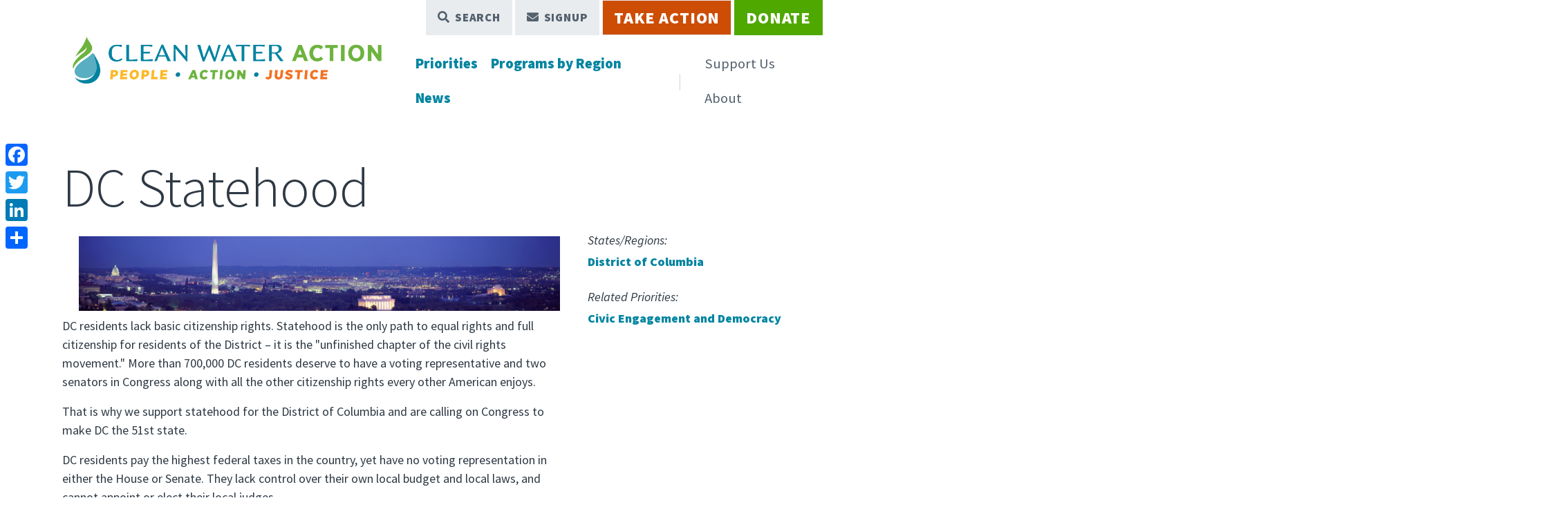

--- FILE ---
content_type: text/html; charset=UTF-8
request_url: https://cleanwater.org/es/node/6174
body_size: 9239
content:


<!DOCTYPE html>
<html lang="es" dir="ltr" prefix="og: https://ogp.me/ns#">
  <head>
    <meta charset="utf-8" />
<noscript><style>form.antibot * :not(.antibot-message) { display: none !important; }</style>
</noscript><meta name="description" content="DC residents lack basic citizenship rights." />
<meta name="abstract" content="DC residents lack basic citizenship rights." />
<meta name="keywords" content="District of Columbia, Civic Engagement and Democracy, ," />
<link rel="canonical" href="https://cleanwater.org/dc-statehood" />
<link rel="image_src" href="/sites/default/files/images/headers/City_DC_Aerial_View_Night.jpg" />
<meta property="og:site_name" content="Clean Water Action" />
<meta property="og:type" content="article" />
<meta property="og:url" content="https://cleanwater.org/dc-statehood" />
<meta property="og:title" content="DC Statehood" />
<meta property="og:description" content="DC residents lack basic citizenship rights." />
<meta property="og:image" content="https://cleanwater.org/sites/default/files/images/headers/City_DC_Aerial_View_Night.jpg" />
<meta property="og:image:url" content="https://cleanwater.org/sites/default/files/images/headers/City_DC_Aerial_View_Night.jpg" />
<meta property="og:image:secure_url" content="https://cleanwater.org/sites/default/files/images/headers/City_DC_Aerial_View_Night.jpg" />
<meta property="og:image:alt" content="DC Statehood" />
<meta name="twitter:card" content="summary_large_image" />
<meta name="twitter:title" content="DC Statehood" />
<meta name="twitter:description" content="DC residents lack basic citizenship rights." />
<meta name="twitter:image" content="https://cleanwater.org/sites/default/files/images/headers/City_DC_Aerial_View_Night.jpg" />
<meta name="twitter:image:alt" content="DC Statehood" />
<meta name="Generator" content="Drupal 10 (https://www.drupal.org)" />
<meta name="MobileOptimized" content="width" />
<meta name="HandheldFriendly" content="true" />
<meta name="viewport" content="width=device-width, initial-scale=1.0" />
<link rel="icon" href="/themes/custom/clean_water_theme/favicon.ico" type="image/vnd.microsoft.icon" />
<link rel="alternate" hreflang="en" href="https://cleanwater.org/dc-statehood" />

    <title>DC Statehood | Clean Water Action</title>
    <link rel="stylesheet" media="all" href="/sites/default/files/css/css_4Ktlnz6a_fUk02thwMIt9c95DmbZH3Tq51OzaZc-72A.css?delta=0&amp;language=es&amp;theme=clean_water_theme&amp;include=eJwFwYEJwCAMBMCFxIwkr30oEtuSRKzbe9eUeMpC0ErcHBSPrUztNcpl84NmdPzJtweHVDgPIMcUUQ" />
<link rel="stylesheet" media="all" href="/sites/default/files/css/css_DDJWCLmrUvxSpOBGn4ZJF2ANu9dycYxIqIawo6nJGdk.css?delta=1&amp;language=es&amp;theme=clean_water_theme&amp;include=eJwFwYEJwCAMBMCFxIwkr30oEtuSRKzbe9eUeMpC0ErcHBSPrUztNcpl84NmdPzJtweHVDgPIMcUUQ" />

    <script type="application/json" data-drupal-selector="drupal-settings-json">{"path":{"baseUrl":"\/","pathPrefix":"es\/","currentPath":"node\/6174","currentPathIsAdmin":false,"isFront":false,"currentLanguage":"es","themeUrl":"themes\/custom\/clean_water_theme"},"pluralDelimiter":"\u0003","suppressDeprecationErrors":true,"gtag":{"tagId":"","consentMode":false,"otherIds":[],"events":[],"additionalConfigInfo":[]},"ajaxPageState":{"libraries":"eJxdiEsKgDAMBS9UzJHK08YY6Qea4Of2uhBBNzPMTJlR4w7nHn3hwmR-Zg6z-qbJ6PHbWtWDtCaZo0NIbvx7wIrjO0voSHpQxTaiBzvNudAI4wvOHDHu","theme":"clean_water_theme","theme_token":null},"ajaxTrustedUrl":{"\/search":true},"gtm":{"tagId":null,"settings":{"data_layer":"dataLayer","include_classes":false,"allowlist_classes":"","blocklist_classes":"","include_environment":false,"environment_id":"","environment_token":""},"tagIds":["GTM-5LX2358"]},"fitvids":{"selectors":".node\r,.term\r,.block","custom_vendors":["iframe[src^=\u0022https:\/\/youtu.be\u0022]"],"ignore_selectors":""},"user":{"uid":0,"permissionsHash":"58eec5bed8902ce23e40d3b93ad31d08c0c1583717668d1b0799826227c885aa"}}</script>
<script src="/sites/default/files/js/js_QJM8HyaUkWK9Bg20NO2PisMsW1-C1n9GdoztRjjFCLE.js?scope=header&amp;delta=0&amp;language=es&amp;theme=clean_water_theme&amp;include=eJxLzklNzIsvTyxJLYovyUjNTdUvLqnMSdVJyywpy0wp1ofScH5mXmaJTnp-fnpOanxJYrp-OpBA5-slZiVWoArmAgBiKihm"></script>
<script src="/modules/composer/google_tag/js/gtag.js?t5of4k"></script>
<script src="/modules/composer/google_tag/js/gtm.js?t5of4k"></script>

      </head>
  <body class="node-6174 node-type--page path-node language--es">
            <a href="#main-content" class="visually-hidden focusable">
      Skip to main content
    </a>
    <noscript><iframe src="https://www.googletagmanager.com/ns.html?id=GTM-5LX2358"
                  height="0" width="0" style="display:none;visibility:hidden"></iframe></noscript>

      <div class="dialog-off-canvas-main-canvas" data-off-canvas-main-canvas>
    
<div class="page">
  


<nav class="navbar navbar-expand-lg justify-content-between navbar-light default bg-white">
      <div class="container-xl ">
  
                  
  <div class="block block--clean-water-theme-site-branding">

  
    

        
  <a href="/es" class="navbar-brand d-flex align-items-center " aria-label="">
            
  <img src="/themes/custom/clean_water_theme/logo.png" width="477"  alt="Clean Water Action logo" class="me-2" />

        
  </a>

  
  </div>


          
  <button class="navbar-toggler" type="button" data-bs-toggle="collapse" data-bs-target=".navbar-collapse" aria-controls="navbar-collapse" aria-expanded="false" aria-label="Toggle navigation">
    <span class="navbar-toggler-icon"></span>
  </button>

  <div class="collapse navbar-collapse flex-wrap">
    
                 <div class="ms-auto d-block d-lg-flex">
          
  <div class="block block--mainnavigation block--system-menu">

  
    

            
  


  <ul class="nav navbar-nav hover-nav">
                                                            <li class="nav-item dropdown">
                      <a href="/es/node/7404" class="nav-link" data-drupal-link-system-path="node/7404">Priorities</a>
            <a class="dropdown-bs-toggle d-inline-block position-absolute end-0 top-15 cursor-pointer d-lg-none fs-3" data-bs-toggle="dropdown">
              <i class="far fa-chevron-down"></i>
              <span class="sr-only">Toggle submenu</span>
            </a>
                          <ul class="dropdown-menu">
                  <li class="dropdown-container">
      <a href="/es/taxonomy/term/2467" class="dropdown-item" data-drupal-link-system-path="taxonomy/term/2467">Water</a>
          </li>
                  <li class="dropdown-container">
      <a href="/es/taxonomy/term/2464" class="dropdown-item" data-drupal-link-system-path="taxonomy/term/2464">Oil and Gas</a>
          </li>
                  <li class="dropdown-container">
      <a href="/es/taxonomy/term/2463" class="dropdown-item" data-drupal-link-system-path="taxonomy/term/2463">Toxic Chemicals</a>
          </li>
                  <li class="dropdown-container">
      <a href="/es/taxonomy/term/2465" class="dropdown-item" data-drupal-link-system-path="taxonomy/term/2465">Sustainability &amp; Zero Waste</a>
          </li>
                  <li class="dropdown-container">
      <a href="/es/taxonomy/term/2466" class="dropdown-item" data-drupal-link-system-path="taxonomy/term/2466">Climate Change &amp; Clean Energy</a>
          </li>
                  <li class="dropdown-container">
      <a href="/es/taxonomy/term/2468" class="dropdown-item" data-drupal-link-system-path="taxonomy/term/2468">Civic Engagement &amp; Democracy</a>
          </li>
                  <li class="dropdown-container">
      <a href="/es/taxonomy/term/2469" class="dropdown-item" data-drupal-link-system-path="taxonomy/term/2469">Environmental Justice</a>
          </li>
                  <li class="dropdown-container">
      <a href="/es/node/7409" class="dropdown-item" data-drupal-link-system-path="node/7409">State Campaigns</a>
          </li>
  </ul>
                              </li>
                                      <li class="nav-item dropdown">
                      <a href="/es/node/7409" class="nav-link" data-drupal-link-system-path="node/7409">Programs by Region</a>
            <a class="dropdown-bs-toggle d-inline-block position-absolute end-0 top-15 cursor-pointer d-lg-none fs-3" data-bs-toggle="dropdown">
              <i class="far fa-chevron-down"></i>
              <span class="sr-only">Toggle submenu</span>
            </a>
                          <ul class="dropdown-menu">
                  <li class="dropdown-container">
      <a href="/es/taxonomy/term/2484" class="dropdown-item" data-drupal-link-system-path="taxonomy/term/2484">National</a>
          </li>
                  <li class="dropdown-container">
      <a href="/es/taxonomy/term/2483" class="dropdown-item" data-drupal-link-system-path="taxonomy/term/2483">California</a>
          </li>
                  <li class="dropdown-container">
      <a href="/es/taxonomy/term/2472" class="dropdown-item" data-drupal-link-system-path="taxonomy/term/2472">Connecticut</a>
          </li>
                  <li class="dropdown-container">
      <a href="/es/taxonomy/term/2476" class="dropdown-item" data-drupal-link-system-path="taxonomy/term/2476">Maryland</a>
          </li>
                  <li class="dropdown-container">
      <a href="/es/taxonomy/term/2471" class="dropdown-item" data-drupal-link-system-path="taxonomy/term/2471">Massachusetts</a>
          </li>
                  <li class="dropdown-container">
      <a href="/es/taxonomy/term/2480" class="dropdown-item" data-drupal-link-system-path="taxonomy/term/2480">Michigan</a>
          </li>
                  <li class="dropdown-container">
      <a href="/es/taxonomy/term/2481" class="dropdown-item" data-drupal-link-system-path="taxonomy/term/2481">Minnesota</a>
          </li>
                  <li class="dropdown-container">
      <a href="/es/taxonomy/term/2474" class="dropdown-item" data-drupal-link-system-path="taxonomy/term/2474">New Jersey</a>
          </li>
                  <li class="dropdown-container">
      <a href="/es/taxonomy/term/2475" class="dropdown-item" data-drupal-link-system-path="taxonomy/term/2475">Pennsylvania</a>
          </li>
                  <li class="dropdown-container">
      <a href="/es/taxonomy/term/2473" class="dropdown-item" data-drupal-link-system-path="taxonomy/term/2473">Rhode Island</a>
          </li>
                  <li class="dropdown-container">
      <a href="/es/taxonomy/term/2470" class="dropdown-item" data-drupal-link-system-path="taxonomy/term/2470">Texas</a>
          </li>
                  <li class="dropdown-container">
      <a href="/es/taxonomy/term/2477" class="dropdown-item" data-drupal-link-system-path="taxonomy/term/2477">Washington D.C.</a>
          </li>
  </ul>
                              </li>
                                      <li class="nav-item dropdown">
                      <a href="/es/node/7407" class="nav-link" data-drupal-link-system-path="node/7407">News</a>
            <a class="dropdown-bs-toggle d-inline-block position-absolute end-0 top-15 cursor-pointer d-lg-none fs-3" data-bs-toggle="dropdown">
              <i class="far fa-chevron-down"></i>
              <span class="sr-only">Toggle submenu</span>
            </a>
                          <ul class="dropdown-menu">
                  <li class="dropdown-container">
      <a href="/es/node/7408" class="dropdown-item" data-drupal-link-system-path="node/7408">Blog Posts</a>
          </li>
                  <li class="dropdown-container">
      <a href="/es/node/7407" class="dropdown-item" data-drupal-link-system-path="node/7407">Press Releases</a>
          </li>
                  <li class="dropdown-container">
      <a href="/es/node/7440" class="dropdown-item" data-drupal-link-system-path="node/7440">Publications</a>
          </li>
                  <li class="dropdown-container">
      <a href="/es/node/6856" class="dropdown-item" data-drupal-link-system-path="node/6856">Podcast</a>
          </li>
                  <li class="dropdown-container">
      <a href="/es/node/7411" class="dropdown-item" data-drupal-link-system-path="node/7411">Events</a>
          </li>
  </ul>
                              </li>
            </ul>

      
  </div>

  <div class="block block--utilitynav block--system-menu">

  
    

            
  


  <ul class="nav hover-nav navbar-nav">
                                          <li class="nav-item dropdown">
                      <a href="/es/node/14506" class="nav-link" data-drupal-link-system-path="node/14506">Support Us</a>
            <a class="dropdown-bs-toggle d-inline-block position-absolute end-0 top-15 cursor-pointer d-lg-none fs-3" data-bs-toggle="dropdown">
              <i class="far fa-chevron-down"></i>
              <span class="sr-only">Toggle submenu</span>
            </a>
                          <ul class="dropdown-menu">
                  <li class="dropdown-container">
      <a href="/donate" class="dropdown-item">Donate</a>
          </li>
                  <li class="dropdown-container">
      <a href="/store" class="dropdown-item">Shop</a>
          </li>
                  <li class="dropdown-container">
      <a href="/es/node/7411" class="dropdown-item" data-drupal-link-system-path="node/7411">Event Tickets &amp; Sponsorships</a>
          </li>
                  <li class="dropdown-container">
      <a href="/es/node/6458" class="dropdown-item" data-drupal-link-system-path="node/6458">Leadership Giving</a>
          </li>
                  <li class="dropdown-container flyout position-relative d-lg-flex align-items-center">
      <a href="/es/node/14506" class="dropdown-item" data-drupal-link-system-path="node/14506">More Ways to Give</a>
              <i class="fas fa-arrow-right"></i>
        <div class="flyout-menu">
              <a href="/es/node/7805" class="flyout-item dropdown-item" data-drupal-link-system-path="node/7805">Give from Your IRA</a>
                  <a href="/es/node/12249" class="flyout-item dropdown-item" data-drupal-link-system-path="node/12249">Donor-Advised Funds &amp; Grants</a>
                  <a href="/es/node/11901" class="flyout-item dropdown-item" data-drupal-link-system-path="node/11901">Donate Stock</a>
                  <a href="/es/node/11903" class="flyout-item dropdown-item" data-drupal-link-system-path="node/11903">Clean Water in Your Will</a>
                  <a href="/es/node/14508" class="flyout-item dropdown-item" data-drupal-link-system-path="node/14508">Matching Gifts &amp; Workplace Giving</a>
                  <a href="/es/node/13000" class="flyout-item dropdown-item" data-drupal-link-system-path="node/13000">Give a Gift in Honor or in Memory</a>
      </div>
          </li>
                  <li class="dropdown-container">
      <a href="/give" class="dropdown-item">Support Clean Water Fund</a>
          </li>
  </ul>
                              </li>
                                      <li class="nav-item dropdown">
                      <a href="/es/quienes-somos" class="nav-link" data-drupal-link-system-path="node/32">About</a>
            <a class="dropdown-bs-toggle d-inline-block position-absolute end-0 top-15 cursor-pointer d-lg-none fs-3" data-bs-toggle="dropdown">
              <i class="far fa-chevron-down"></i>
              <span class="sr-only">Toggle submenu</span>
            </a>
                          <ul class="dropdown-menu">
                  <li class="dropdown-container">
      <a href="/es/quienes-somos" class="dropdown-item" data-drupal-link-system-path="node/32">Who We Are</a>
          </li>
                  <li class="dropdown-container">
      <a href="/es/node/7410" class="dropdown-item" data-drupal-link-system-path="node/7410">Our Staff</a>
          </li>
                  <li class="dropdown-container">
      <a href="/es/taxonomy/term/4554" class="dropdown-item" data-drupal-link-system-path="taxonomy/term/4554">Business Partnerships</a>
          </li>
                  <li class="dropdown-container">
      <a href="/es/node/578" class="dropdown-item" data-drupal-link-system-path="node/578">Annual Report &amp; Finances</a>
          </li>
                  <li class="dropdown-container">
      <a href="/es/node/7412" class="dropdown-item" data-drupal-link-system-path="node/7412">Jobs &amp; Internships</a>
          </li>
                  <li class="dropdown-container">
      <a href="/es/node/7413" class="dropdown-item" data-drupal-link-system-path="node/7413">Contact Us</a>
          </li>
                            <li class="dropdown-container">
      <a href="https://www.cleanwaterfund.org/" class="dropdown-item">Clean Water Fund</a>
          </li>
  </ul>
                              </li>
            </ul>

      
  </div>


       </div>
          
                  <div class="ms-lg-auto d-flex order-lg-first">
            
  <div class="block block--topmenu block--system-menu">

  
    

            
  


  <ul class="nav">
                                                            <li class="nav-item">
                      <a href="#search-form" class="btn-search nav-link" data-bs-toggle="modal">Search</a>
                  </li>
                                                        <li class="nav-item">
                      <a href="#modal-signup" class="btn-signup nav-link" data-bs-toggle="modal">Signup</a>
                  </li>
                                                        <li class="nav-item">
                      <a href="/es/node/7405" class="btn-red nav-link" target="_self" data-drupal-link-system-path="node/7405">Take Action</a>
                  </li>
                                      <li class="nav-item">
                      <a href="https://support.cleanwater.org/page/155107/donate/1?ea_tracking_id=website" target="_blank" class="nav-link">Donate</a>
                  </li>
            </ul>

      
  </div>


        </div>
        <div class="break"></div>
              
  </div>

      </div>
  </nav>

    
  
  <main class="pt-5">
    <a id="main-content" tabindex="-1"></a>
          <header class="page__header mb-3">
        <div class="container">
            
  <div class="block block--clean-water-theme-page-title">

  
    

            

    
          <h1  class="page-title">DC Statehood</h1>
            

      
  </div>



        </div>
      </header>
    
          <div class="page__content">
        <div class="container">
            
  <div class="language-switcher-language-url block block--languageswitcher" role="navigation">

  
    

            
      
  </div>

  <div class="block block--clean-water-theme-content block--system-main">

  
    

            <article class="node page page--full">
  
  

      
    
    <div>
        <section  class="full-width layout-section">
        <div  class="container">
            <div class="row justify-content-between">
                              <div  class="col-lg-8 mb-3 mb-lg-0">
              <div class="float-md-end ms-md-4 z-index-fix my-2 block">

  
    

            
            <div class="field field--name-field-featured-image field--type-entity-reference field--label-hidden field__item">
<div class="position-relative media media--type-image media--view-mode-original">
  
  
            
            <div class="field field--name-field-media-image field--type-image field--label-hidden field__item">  
<img loading="lazy" src="/sites/default/files/images/headers/City_DC_Aerial_View_Night.jpg" width="1600" height="248" alt="Aerial view of DC at night. Photo credit: Joseph Sohm / Shutterstock" title="Aerial view of DC at night.  Photo credit: Joseph Sohm / Shutterstock" class="img-fluid">

</div>
      
      </div>
</div>
      
      
  </div>

  <div class="block">

  
    

            
            <div class="field field--name-body field--type-text-with-summary field--label-hidden field__item"><p dir="ltr">DC residents lack basic citizenship rights. Statehood is the only path to equal rights and full citizenship for residents of the District – it is the "unfinished chapter of the civil rights movement." More than 700,000 DC residents deserve to have a voting representative and two senators in Congress along with all the other citizenship rights every other American enjoys.</p>

<p dir="ltr">That is why we support statehood for the District of Columbia and are calling on Congress to make DC the 51st state.</p>

<p dir="ltr">DC residents pay the highest federal taxes in the country, yet have no voting representation in either the House or Senate. They lack control over their own local budget and local laws, and cannot appoint or elect their local judges.</p>

<p dir="ltr">DC residents have no voice in the United States Senate and no vote at all in the Congress. Congress must reintorudce H.R. 51 -- the Washington DC Admission Act for Statehood -- to end “Taxation Without Representation” for the 702,000 residents of DC.</p>

<p dir="ltr">Join us in our campaign for equal justice! Together we can make DC the 51st state!</p>
</div>
      
      
  </div>
            </div>
                                        <div  class="col-lg-4">
              <div class="mb-4 block">

  
    

            

  <div class="field-meta">
    <div class="field__label">States/Regions</div>
          <div>
                  <span><a href="/states/district-columbia" hreflang="en">District of Columbia</a></span>                </div>
      </div>

      
  </div>

  <div class="mb-4 block">

  
    

            

  <div class="field-meta">
    <div class="field__label">Related Priorities</div>
          <div>
                  <span><a href="/our-priorities/civic-engagement-and-democracy" hreflang="en">Civic Engagement and Democracy</a></span>                </div>
      </div>

      
  </div>
            </div>
                        </div>
    </div>
  </section>
  <section  class="full-width layout-section bg-info">
        <div  class="pt-3 pt-lg-5 pb-3 pb-lg-5 container">
            <div class="row justify-content-between">
                              <div  class="col">
              <div class="block--type-email-signup-block block block--email-signup-block block-_68d3ed0-2cf8-4617-b5e9-cc7a4706a926">
    

                                
                                          <h2 class="d-md-inline-block mb-0 mb-lg-5">Stay <strong>Informed</strong></h2>
                                        
        
                                            <div class="fs-3 d-lg-inline-block ms-lg-4">Get the latest updates and actions:</div>
                                                <div class="mt-3">
                      <form class="row gx-4 align-items-center email-signup-form" action="https://act.cleanwater.org/page/155874/subscribe/2" method="POST">
                            <div class="col-lg-auto mb-3 mb-lg-0 mw-lg-20">
                                <label for="email" class="visually-hidden" id="email-label">Email Address<sup>*</sup></label>
                                <input type="email" placeholder="Email Address*" id="email" name="supporter.emailAddress" class="form-control form-control-lg rounded-0 border-2 border-primary" arialabelledby="email-label" required>
                            </div>
                            <div class="col-lg-auto phone mb-3 mb-lg-0 mw-lg-20">
                                <label for="phone" class="visually-hidden" id="email-label">Mobile Number</label>
                                <input type="tel" placeholder="Mobile Number" id="number" name="supporter.phoneNumber2" class="form-control form-control-lg rounded-0 border-2 border-primary" arialabelledby="phone-label">
                                <input type="hidden" value="Y" name="supporter.questions.1925063" id="mobile-optin" />
                            </div>
                                                            <div class="col-lg-auto mb-3 mb-lg-0 mw-lg-20">
                                    <label for="fname" class="visually-hidden" id="fname-label">First Name<sup>*</sup></label>
                                    <input type="text" placeholder="First Name*" id="fname" name="supporter.firstName" class="form-control form-control-lg rounded-0 border-2 border-primary" arialabelledby="fname-label" required>
                                </div>
                                                                                                                    <div class="col-lg-auto mb-3 mb-lg-0 mw-lg-20">
                                    <label for="zip" class="visually-hidden" id="zip-label">Zip Code<sup>*</sup></label>
                                    <input type="text" placeholder="Zip*" id="zip" name="supporter.postcode" class="form-control form-control-lg rounded-0 border-2 border-primary " arialabelledby="zip-label" required>
                                </div>
                                                        <div class="col-lg-auto text-center text-lg-start ">
                                <input type="text" name="website" id="website" data-req="true" class="form-control sr-only" placeholder="Website" autocomplete="off"  />
                                <input type="checkbox" name="agree_terms" id="agree_terms" value="" class="sr-only" />
                                <input type="hidden" value="Y" name="supporter.questions.1901686" />
                                <button type="submit" class="btn btn-success btn-lg rounded-0 border-2 border-white ">
                                    Sign Up
                                </button>
                            </div>
                        </form>

                        <div class="d-none thank-you text-white">
                                                      <div class="fw-bold lead text-center">
                                Thanks for signing up!
                            </div>
                                                  </div>
                        <div class="d-none error sfw-bold lead text-center text-white">
                           There was a problem processing your signup. Please try again.
                        </div>
                    </div>
            
</div>
            </div>
                        </div>
    </div>
  </section>

    </div>
  </article>

      
  </div>


        </div>
      </div>
      </main>

      <footer class="page__footer border-top border-info border-5 py-5">
      <div class="container">
        <div class="row">
          <div class="col-md-5 d-flex justify-content-left align-items-center mb-5 mb-md-0">
            <a href="/es">
                <img src="/themes/custom/clean_water_theme/footer-logo.svg" alt="Home" class="img-fluid">
            </a>
          </div>
          <div class="col-md-7 d-flex flex-wrap flex-lg-nowrap justify-content-md-between align-items-md-center">
              
  <div class="social-block block block--sociallinksblock">

  
            <h2>Follow Us:</h2>
        

            <ul class="list-unstyled">
  
    <li class="mb-3"><a href="https://www.facebook.com/CleanWaterAction/" target="_blank"><span class="text-success fab fa-facebook"></span> &nbsp;Facebook</a></li>
  
    <li class="mb-3"><a href="https://twitter.com/cleanh2oaction" target="_blank"><span class="text-success fab fa-twitter"></span> &nbsp;Twitter</a></li>
  
    <li class="mb-3"><a href="https://bsky.app/profile/cleanh2oaction.bsky.social" target="_blank"><span class="text-success fab fa-bluesky"></span> &nbsp;Bluesky</a></li>
  
    <li class="mb-3"><a href="https://www.instagram.com/cleanh2oaction/" target="_blank"><span class="text-success fab fa-instagram"></span> &nbsp;Instagram</a></li>
  </ul>

      
  </div>

  <div class="block block--mainnavigation-2 block--system-menu">

  
    

            
  


  <ul class="nav navbar-nav hover-nav">
                                                            <li class="nav-item">
                      <a href="/es/node/7404" class="nav-link" data-drupal-link-system-path="node/7404">Priorities</a>
                  </li>
                                      <li class="nav-item">
                      <a href="/es/node/7409" class="nav-link" data-drupal-link-system-path="node/7409">Programs by Region</a>
                  </li>
                                      <li class="nav-item">
                      <a href="/es/node/7407" class="nav-link" data-drupal-link-system-path="node/7407">News</a>
                  </li>
            </ul>

      
  </div>

  <div class="block block--utilitynav-2 block--system-menu">

  
    

            
  


  <ul class="nav hover-nav navbar-nav">
                                          <li class="nav-item">
                      <a href="/es/node/14506" class="nav-link" data-drupal-link-system-path="node/14506">Support Us</a>
                  </li>
                                      <li class="nav-item">
                      <a href="/es/quienes-somos" class="nav-link" data-drupal-link-system-path="node/32">About</a>
                  </li>
            </ul>

      
  </div>

  <div class="block block--footer block--system-menu">

  
    

            
  


  <ul class="nav">
                                                            <li class="nav-item">
                      <a href="/es/node/7412" class="nav-link" data-drupal-link-system-path="node/7412">Jobs</a>
                  </li>
                                                        <li class="nav-item">
                      <a href="/es/node/3022" class="nav-link" data-drupal-link-system-path="node/3022">Privacy Policy</a>
                  </li>
            </ul>

      
  </div>


          </div>
                       <div class="col-md-7 offset-md-5 pt-4 footer-bottom">
                
  <div class="block--type-basic block block--basic block--footeraddress">

  
    

            
            <div class="field field--name-body field--type-text-with-summary field--label-hidden field__item"><h4>National Office</h4>
<p>District of Columbia &nbsp;| &nbsp; 1444 I Street NW, Suite&nbsp;400 &nbsp; | &nbsp; Washington, DC 20005<br />
P (202) 895-0420 &nbsp;|&nbsp; <strong><a href="/node/7413">Contact&nbsp;Us</a></strong></p>
</div>
      
      
  </div>

  <div class="block--type-basic block block--basic block--footercopyright">

  
    

            
            <div class="field field--name-body field--type-text-with-summary field--label-hidden field__item"><p>©&nbsp;2026 Clean Water Action</p>
</div>
      
      
  </div>


            </div>
                    </div>
      </div>
    </footer>
    
        


<div class="views-exposed-form needs-validation block block--exposedformsite-searchblock-1 modal fade" data-drupal-selector="views-exposed-form-site-search-block-1" id="search-form">
  <div class="modal-dialog modal-dialog-centered">
    <div class="modal-content">
      <div class="modal-header">
        
                    <h5 class="mb-0 h5-lg">Search Clean Water</h5>
                
        <button type="button" class="btn-close" data-bs-dismiss="modal" aria-label="Close"></button>
      </div>
      <div class="modal-body">
        
<form class="d-flex mb-4 form" action="/search" method="get" id="views-exposed-form-site-search-block-1" accept-charset="UTF-8">
  
<form action="/search" method="get" id="views-exposed-form-site-search-block-1" accept-charset="UTF-8" class="form">
  <div class="flex-grow-1 js-form-wrapper form-wrapper" id="edit-search-api-fulltext">
<input placeholder="Enter Keyword(s)" data-drupal-selector="edit-search-api-fulltext" type="text" id="edit-search-api-fulltext" name="search_api_fulltext" value="" size="30" maxlength="128" class="form-textfield form-control">
</div>
<div data-drupal-selector="edit-actions" class="form-actions js-form-wrapper form-wrapper" id="edit-actions">

<input class="btn btn-primary js-form-submit form-submit btn btn-primary" data-drupal-selector="edit-submit-site-search" type="submit" id="edit-submit-site-search" value="Search">
</div>


</form>

</form>

      </div>
    </div>
  </div>
</div>



<div id="modal-signup" class="block--type-email-signup-block modal fade block block--email-signup-block block-e4378b57-1f6f-4248-80db-5f575669523d">
    

                        <div class="modal-dialog modal-dialog-centered">
              <div class="modal-content">
                <div class="modal-header bg-info text-white">
                            
                                          <h2 class="h3-lg fw-500">Stay Connected</h2>
                                        
                            <button type="button" class="btn-close" data-bs-dismiss="modal" aria-label="Close"></button>
                </div>
                <div class="modal-body">
                                            <div class="fs-3 mb-3">Get the latest updates and actions</div>
                                                <div class="mt-3">
                      <form class="row gx-4 align-items-center email-signup-form" action="https://act.cleanwater.org/page/155874/subscribe/2" method="POST">
                            <div class="col-lg-auto w-100 mb-3">
                                <label for="email" class="visually-hidden" id="email-label">Email Address<sup>*</sup></label>
                                <input type="email" placeholder="Email Address*" id="email" name="supporter.emailAddress" class="form-control form-control-lg rounded-0 border-2 border-primary" arialabelledby="email-label" required>
                            </div>
                            <div class="col-lg-auto phone w-100 mb-3">
                                <label for="phone" class="visually-hidden" id="email-label">Mobile Number</label>
                                <input type="tel" placeholder="Mobile Number" id="number" name="supporter.phoneNumber2" class="form-control form-control-lg rounded-0 border-2 border-primary" arialabelledby="phone-label">
                                <input type="hidden" value="Y" name="supporter.questions.1925063" id="mobile-optin" />
                            </div>
                                                            <div class="col-lg-auto w-100 mb-3">
                                    <label for="fname" class="visually-hidden" id="fname-label">First Name<sup>*</sup></label>
                                    <input type="text" placeholder="First Name*" id="fname" name="supporter.firstName" class="form-control form-control-lg rounded-0 border-2 border-primary" arialabelledby="fname-label" required>
                                </div>
                                                                                        <div class="col-lg-auto w-100 mb-3">
                                    <label for="state" class="visually-hidden" id="state-label">State<sup>*</sup></label>
                                    <select name="supporter.region" id="state" class="form-select form-select-lg rounded-0 border-2 border-primary " required>
                                      <option value="" selected="selected">State<sup>*</sup></option>
                                      <option value="AL">Alabama</option>
                                      <option value="AK">Alaska</option>
                                      <option value="AZ">Arizona</option>
                                      <option value="AR">Arkansas</option>
                                      <option value="CA">California</option>
                                      <option value="CO">Colorado</option>
                                      <option value="CT">Connecticut</option>
                                      <option value="DE">Delaware</option>
                                      <option value="DC">District Of Columbia</option>
                                      <option value="FL">Florida</option>
                                      <option value="GA">Georgia</option>
                                      <option value="HI">Hawaii</option>
                                      <option value="ID">Idaho</option>
                                      <option value="IL">Illinois</option>
                                      <option value="IN">Indiana</option>
                                      <option value="IA">Iowa</option>
                                      <option value="KS">Kansas</option>
                                      <option value="KY">Kentucky</option>
                                      <option value="LA">Louisiana</option>
                                      <option value="ME">Maine</option>
                                      <option value="MD">Maryland</option>
                                      <option value="MA">Massachusetts</option>
                                      <option value="MI">Michigan</option>
                                      <option value="MN">Minnesota</option>
                                      <option value="MS">Mississippi</option>
                                      <option value="MO">Missouri</option>
                                      <option value="MT">Montana</option>
                                      <option value="NE">Nebraska</option>
                                      <option value="NV">Nevada</option>
                                      <option value="NH">New Hampshire</option>
                                      <option value="NJ">New Jersey</option>
                                      <option value="NM">New Mexico</option>
                                      <option value="NY">New York</option>
                                      <option value="NC">North Carolina</option>
                                      <option value="ND">North Dakota</option>
                                      <option value="OH">Ohio</option>
                                      <option value="OK">Oklahoma</option>
                                      <option value="OR">Oregon</option>
                                      <option value="PA">Pennsylvania</option>
                                      <option value="RI">Rhode Island</option>
                                      <option value="SC">South Carolina</option>
                                      <option value="SD">South Dakota</option>
                                      <option value="TN">Tennessee</option>
                                      <option value="TX">Texas</option>
                                      <option value="UT">Utah</option>
                                      <option value="VT">Vermont</option>
                                      <option value="VA">Virginia</option>
                                      <option value="WA">Washington</option>
                                      <option value="WV">West Virginia</option>
                                      <option value="WI">Wisconsin</option>
                                      <option value="WY">Wyoming</option>
                                    </select>
                                </div>
                                                                                        <div class="col-lg-auto w-100 mb-3">
                                    <label for="zip" class="visually-hidden" id="zip-label">Zip Code<sup>*</sup></label>
                                    <input type="text" placeholder="Zip*" id="zip" name="supporter.postcode" class="form-control form-control-lg rounded-0 border-2 border-primary " arialabelledby="zip-label" required>
                                </div>
                                                        <div class="col-lg-auto text-center text-lg-start w-100 mb-2">
                                <input type="text" name="website" id="website" data-req="true" class="form-control sr-only" placeholder="Website" autocomplete="off"  />
                                <input type="checkbox" name="agree_terms" id="agree_terms" value="" class="sr-only" />
                                <input type="hidden" value="Y" name="supporter.questions.1901686" />
                                <button type="submit" class="btn btn-success btn-lg rounded-0 border-2 border-white w-100 d-block">
                                    Sign Up
                                </button>
                            </div>
                        </form>

                        <div class="d-none thank-you text-dark">
                                                      <div class="fw-bold lead text-center">
                                Thanks for signing up!
                            </div>
                                                  </div>
                        <div class="d-none error sfw-bold lead text-center text-dark">
                           There was a problem processing your signup. Please try again.
                        </div>
                    </div>
                        </div>
              </div>
            </div>
            
</div>


  </div>

<div class="a2a_kit a2a_kit_size_32 a2a_floating_style a2a_vertical_style d-none d-md-block" style="left:0px; top:200px;">
    <a class="a2a_button_facebook"></a>
    <a class="a2a_button_twitter"></a>
    <a class="a2a_button_linkedin"></a>
    <a class="a2a_dd" href="https://www.addtoany.com/share"></a>
</div>

<div class="a2a_kit a2a_kit_size_32 a2a_floating_style a2a_default_style d-block d-md-none" style="bottom:0px; left:0px;">
    <a class="a2a_button_facebook"></a>
    <a class="a2a_button_twitter"></a>
    <a class="a2a_button_linkedin"></a>
    <a class="a2a_dd" href="https://www.addtoany.com/share"></a>
</div>

  </div>

    
    <script src="/sites/default/files/js/js_jb9XpcaqRof7QYvBaMqpb20LBDV06OyaOjVIOfa1srk.js?scope=footer&amp;delta=0&amp;language=es&amp;theme=clean_water_theme&amp;include=eJxLzklNzIsvTyxJLYovyUjNTdUvLqnMSdVJyywpy0wp1ofScH5mXmaJTnp-fnpOanxJYrp-OpBA5-slZiVWoArmAgBiKihm"></script>
<script src="//static.addtoany.com/menu/page.js" async></script>
<script src="/sites/default/files/js/js_gqPJT3fs4BIonPdWcUVPZIKJ6PK-0-2b7_3wMTrrVJc.js?scope=footer&amp;delta=2&amp;language=es&amp;theme=clean_water_theme&amp;include=eJxLzklNzIsvTyxJLYovyUjNTdUvLqnMSdVJyywpy0wp1ofScH5mXmaJTnp-fnpOanxJYrp-OpBA5-slZiVWoArmAgBiKihm"></script>

      </body>
</html>
